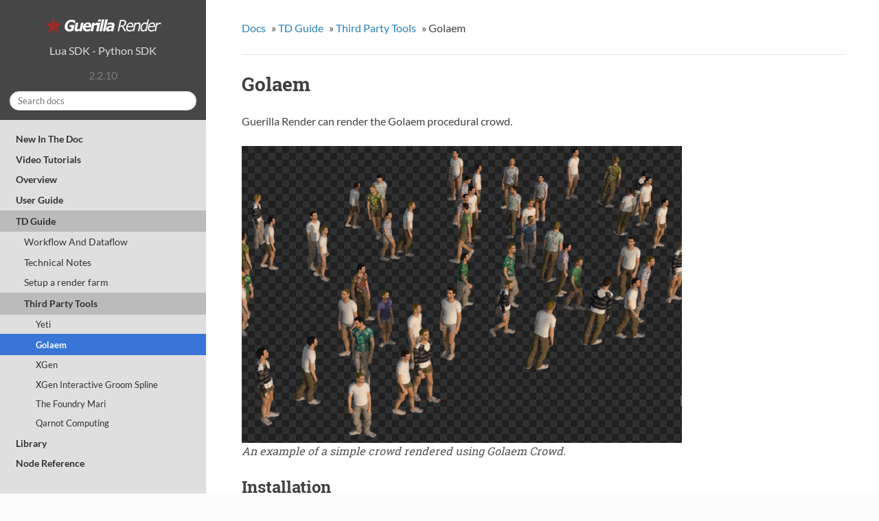

--- FILE ---
content_type: text/html
request_url: http://guerillarender.com/doc/2.2/TD%20Guide_Third%20Party%20Tools_Golaem.html
body_size: 3754
content:


<!DOCTYPE html>
<!--[if IE 8]><html class="no-js lt-ie9" lang="en" > <![endif]-->
<!--[if gt IE 8]><!--> <html class="no-js" lang="en" > <!--<![endif]-->
<head>
  <meta charset="utf-8">
  
  <meta name="viewport" content="width=device-width, initial-scale=1.0">
  
  <title>Golaem &mdash; Guerilla Render 2.2.10 documentation</title>
  

  
  
    <link rel="shortcut icon" href="_static/guerilla.ico"/>
  

  

  
  
    

  

  
  
    <link rel="stylesheet" href="_static/style.css" type="text/css" />
  

  

  
        <link rel="index" title="Index"
              href="genindex.html"/>
        <link rel="search" title="Search" href="search.html"/>
    <link rel="top" title="Guerilla Render 2.2.10 documentation" href="index.html"/>
        <link rel="up" title="Third Party Tools" href="TD Guide_Third Party Tools.html"/>
        <link rel="next" title="XGen" href="TD Guide_Third Party Tools_XGen.html"/>
        <link rel="prev" title="Yeti" href="TD Guide_Third Party Tools_Yeti.html"/> 

  
  <script src="_static/js/modernizr.min.js"></script>

</head>

<body class="wy-body-for-nav" role="document">

  <div class="wy-grid-for-nav">

    
    <nav data-toggle="wy-nav-shift" class="wy-nav-side">
      <div class="wy-side-scroll">
        <div class="wy-side-nav-search">
          

            <a href="index.html">
          
            
            <img src="_static/doc_logo.png" class="logo" />
          
          </a>
            <div class="doclink">
            <a href="LuaSDK/index.html">Lua SDK</a> - <a href="PythonSDK/index.html">Python SDK</a>
            </div>

          
            
            
              <div class="version">
                2.2.10
              </div>
            
          

          
<div role="search">
  <form id="rtd-search-form" class="wy-form" action="search.html" method="get">
    <input type="text" name="q" placeholder="Search docs" />
    <input type="hidden" name="check_keywords" value="yes" />
    <input type="hidden" name="area" value="default" />
  </form>
</div>

          
        </div>

        <div class="wy-menu wy-menu-vertical" data-spy="affix" role="navigation" aria-label="main navigation">
          
            
            
                <ul class="current">
<li class="toctree-l1"><a class="reference internal" href="New In The Doc.html">New In The Doc</a></li>
<li class="toctree-l1"><a class="reference internal" href="Video Tutorials.html">Video Tutorials</a></li>
<li class="toctree-l1"><a class="reference internal" href="Overview.html">Overview</a></li>
<li class="toctree-l1"><a class="reference internal" href="User Guide.html">User Guide</a></li>
<li class="toctree-l1 current"><a class="reference internal" href="TD Guide.html">TD Guide</a><ul class="current">
<li class="toctree-l2"><a class="reference internal" href="TD Guide_Workflow And Dataflow.html">Workflow And Dataflow</a></li>
<li class="toctree-l2"><a class="reference internal" href="TD Guide_Technical Notes.html">Technical Notes</a></li>
<li class="toctree-l2"><a class="reference internal" href="TD Guide_Setup a render farm.html">Setup a render farm</a></li>
<li class="toctree-l2 current"><a class="reference internal" href="TD Guide_Third Party Tools.html">Third Party Tools</a><ul class="current">
<li class="toctree-l3"><a class="reference internal" href="TD Guide_Third Party Tools_Yeti.html">Yeti</a></li>
<li class="toctree-l3 current"><a class="current reference internal" href="#">Golaem</a><ul class="simple">
</ul>
</li>
<li class="toctree-l3"><a class="reference internal" href="TD Guide_Third Party Tools_XGen.html">XGen</a></li>
<li class="toctree-l3"><a class="reference internal" href="TD Guide_Third Party Tools_XGen Interactive Groom Spline.html">XGen Interactive Groom Spline</a></li>
<li class="toctree-l3"><a class="reference internal" href="TD Guide_Third Party Tools_The Foundry Mari.html">The Foundry Mari</a></li>
<li class="toctree-l3"><a class="reference internal" href="TD Guide_Third Party Tools_Qarnot Computing.html">Qarnot Computing</a></li>
</ul>
</li>
</ul>
</li>
<li class="toctree-l1"><a class="reference internal" href="Library.html">Library</a></li>
<li class="toctree-l1"><a class="reference internal" href="Node Reference.html">Node Reference</a></li>
</ul>

            
          
        </div>
      </div>
    </nav>

    <section data-toggle="wy-nav-shift" class="wy-nav-content-wrap">

      
      <nav class="wy-nav-top" role="navigation" aria-label="top navigation">
        <i data-toggle="wy-nav-top" class="fa fa-bars"></i>
        <a href="index.html">Guerilla Render</a>
      </nav>


      
      <div class="wy-nav-content">
        <div class="rst-content">
          

 



<div role="navigation" aria-label="breadcrumbs navigation">
  <ul class="wy-breadcrumbs">
    <li><a href="index.html">Docs</a> &raquo;</li>
      
          <li><a href="TD Guide.html">TD Guide</a> &raquo;</li>
      
          <li><a href="TD Guide_Third Party Tools.html">Third Party Tools</a> &raquo;</li>
      
    <li>Golaem</li>
      <li class="wy-breadcrumbs-aside">
        
          
        
      </li>
  </ul>
  <hr/>
</div>
          <div role="main" class="document" itemscope="itemscope" itemtype="http://schema.org/Article">
           <div itemprop="articleBody">
            
  <div class="section" id="golaem">
<h1>Golaem<a class="headerlink" href="#golaem" title="Permalink to this headline">¶</a></h1>
<p><p>Guerilla Render can render the Golaem procedural crowd.</p>

<p>
<img src="images/golaem-05.png">
<legend>An example of a simple crowd rendered using Golaem Crowd.</legend>
</p>

<h2>Installation</h2>

<h3>Linux</h3>
<p>Guerilla uses the glmCrowdGuerillaPlugin.so DSO. The Golaem bin and procedurals directories should be added to the LD_LIBRARY_PATH variable before running "guerilla" or "render".</p>

<h3>Windows</h3>

<p>Guerilla uses the glmCrowdGuerillaPlugin.dll DLL. The Golaem bin and procedurals directories should be added to the PATH variable before running "guerilla" or "render".</p>

<h2>Load a Golaem crowd into Guerilla</h2>

<p>In the Create menu, click the Create Golaem item.
This create a NewGolaem node in the scene.</p>

<p>When you have a Golaem simulation cache ready, locate the .gscs file corresponding
to this cache. You will find a collection of .gscf files, one per simulated frame.
For instance:</p>

<code>
/my/simulation/cache/testGuerilla.crowdField1.gscs<br/>
/my/simulation/cache/testGuerilla.crowdField1.1.gscf<br/>
/my/simulation/cache/testGuerilla.crowdField1.2.gscf<br/>
/my/simulation/cache/testGuerilla.crowdField1.3.gscf<br/>
...
</code>

<howto>Setup the Goalem attributes</howto>

<ul>
<li>Crowd Fields: a list of semicolon separated field names (crowdField1 in the previous example)
<li>Cache Name: the cache name (testGuerilla in the previous example)
<li>Cache Directory: the directory where resides the cache (/my/simulation/cache/ in the previous example)
<li>Characters: the .gcha character file to bind to this simulation cache.
</ul>

<h2>Golaem Shading</h2>

<h3>Shader assignement</h3>

<p>The Golaem procedural uses the RenderGraphs to assign shaders and
attributes to the procedural geometry. To setup the look of a Golaem
procedural:</p>
<ul>
<li>Create a RenderGraph</li>
<li>Set <attr>RenderGraph -> Apply On</attr> to <i>tags</i></li>
<li>Set <attr>RenderGraph -> Tags</attr> to <i>Golaem</i></li>
</ul>

<p><img src="images/golaem_rg.png" class="ui">
<legend>The RenderGraph for Golaem is set to apply on the Golaem tag.</legend>
</p>

<p>The Golaem procedural uses RenderGraph paths in the form
<i>|entity name|mesh name</i>, as in
<i>|entity1213001|LightArmor_cuirass</i>. You can use the RenderGraph
path node to select a particular piece of the character.</p>

<p>For instance, the following scene contains soldiers wearing armors.
The armor parts are named <b>|entity<i>####</i>|LightArmor_cuirass</b>.</p>

<img src="images/golaem_shading_01.png" class="ui">

<p>Using the 'LightArmor' path, you can assign the DiffuseColor texture
of all armored parts.</p>

<img src="images/golaem_shading_02.png" class="ui">

<p>Using the 'AttackerShiled' path, you can assign the DiffuseColor texture
of all shields at once.</p>

<img src="images/golaem_shading_03.png" class="ui">

<tip>To easily identify Golaem entity parts, check the
<attr>SceneGraphNode -> Full Procedural Names</attr> attribute on the
Golaem procedural. This allows the engine to record each individual
entity and part name and output it in the RenderView and in the OpenEXR/Id</tip>

<tip>Use the <kbd>P</kbd> key to drop a Path node in the RenderGraph with
the current selection.</tip>

<h3>Texture variation</h3>

<p>The Golaem procedural can assign random values to each entity, such as
texture indices. Use the TextureSwitch shader to create variations.

<p>The <attr>Files</attr> parameter contains a list of textures files, and the
<attr>Attr</attr> parameter contains the name of the Golaem random parameter used
as random value.</p>

<p>
<img src="images/golaem_shading_04.png" class="ui">
<legend>The TextureSwitch node is connected to the DiffuseColor input of the shader,
and uses the <i>MAN_MD_body_textureIdx</i> random value to switch textures.</legend>
</p>

<h3>Color variation</h3>

<p>Golaem Crowd also provides random floating point values on each agent, that
can be used as random source for simple color variations. Use the <b>RandomizeColor</b>
node to randomly shift the Hue, Saturation and Value of the color.</p>

<p>
<img src="images/golaem_shading_05.png" class="ui">
<legend>The <i>RandomizeColor</i> node is used to randomly shift the Hue of the
DiffuseColor texture, using the <i>hue</i> random value.</legend>
</p>

<h2>Troubleshooting</h2>

<p>To troubleshoot Golaem rendering, you can activate the RiCalls diagnostic
which will log all communications between the procedural and the renderer. This
is helpful to find which shader and shader parameters are provided by the procedural
to Guerilla.</p>

<p>In the Passes view, <attr>Settings -> Logs &amp; Diagnostics</attr> tab</p>

<ul>
<li>Set the <attr>Verbosity</attr> to Diagnostics
<li>Check <attr>Diagnostic RiCalls</attr>
</ul>

<p>
<img src="images/golaem-04.png" class="ui">
<legend>The RiCalls diagnostic is enabled.</legend>
</p>

</p><div class="toctree-wrapper compound" id="td-guide-third-party-tools-golaem">
</div>
</div>


           </div>
          </div>
          <footer>
  
    <div class="rst-footer-buttons" role="navigation" aria-label="footer navigation">
      
        <a href="TD Guide_Third Party Tools_XGen.html" class="btn btn-neutral float-right" title="XGen" accesskey="n">Next <span class="fa fa-arrow-circle-right"></span></a>
      
      
        <a href="TD Guide_Third Party Tools_Yeti.html" class="btn btn-neutral" title="Yeti" accesskey="p"><span class="fa fa-arrow-circle-left"></span> Previous</a>
      
    </div>
  

  <hr/>

  <div role="contentinfo">
    <p>
        &copy; Copyright 2020, Mercenaries Engineering.

    </p>
  </div> 

</footer>

        </div>
      </div>

    </section>

  </div>
  


  

    <script type="text/javascript">
        var DOCUMENTATION_OPTIONS = {
            URL_ROOT:'./',
            VERSION:'2.2.10',
            COLLAPSE_INDEX:false,
            FILE_SUFFIX:'.html',
            HAS_SOURCE:  true
        };
    </script>
      <script type="text/javascript" src="_static/jquery.js"></script>
      <script type="text/javascript" src="_static/underscore.js"></script>
      <script type="text/javascript" src="_static/doctools.js"></script>
      <script type="text/javascript" src="_static/filelist.js"></script>
      <script type="text/javascript" src="_static/guerilla.js"></script>
      <script type="text/javascript" src="_static/surface_brdf.js"></script>
      <script type="text/javascript" src="_static/hair_brdf.js"></script>
      <script type="text/javascript" src="_static/hair2_brdf.js"></script>

  

  
  
    <script type="text/javascript" src="_static/js/theme.js"></script>
  

  
  
  <script type="text/javascript">
      jQuery(function () {
          SphinxRtdTheme.StickyNav.enable();
      });
  </script>
   

</body>
</html>

--- FILE ---
content_type: text/css
request_url: http://guerillarender.com/doc/2.2/_static/style.css
body_size: 1148
content:
@import url("css/theme.css"); /* make sure to sync this with the base theme's css filename */

.wy-side-nav-search > a
{
	margin-bottom:0px;
}

.doclink,
.doclink a
{
	color:#ddd;
	margin-bottom:24px;
}

.wy-nav-content-wrap
{
	background-color:white;
}

.wy-side-nav-search
{
	background-color:#464646;
}

.wy-side-nav-search input[type="text"]
{
	border-color:#464646;
}

.wy-nav-side
{
	background-color:#dfdfdf;
	color:#333;
}

.wy-nav-content
{
	max-width:none;
}

.wy-menu-vertical li.current a span.toctree-expand::before
{
	content:none;
}

.wy-menu-vertical li.current a,
.wy-menu-vertical li.current > a,
.wy-menu-vertical li.toctree-l2.current li.toctree-l3 > a,
.wy-menu-vertical a
{
	border-color:#dfdfdf;
	background-color:#dfdfdf;
	color:#333;
}

.wy-menu-vertical a:hover,
.wy-menu-vertical li.current a:hover,
.wy-menu-vertical li.current > a:hover,
.wy-menu-vertical li.toctree-l2.current li.toctree-l3 > a:hover
{
	border-color:#ccc;
	background-color:#ccc;
}

.wy-menu-vertical li.current > a, 
.wy-menu-vertical li.current > a:hover
{
	border-color:#bbb;
	background-color:#bbb;
}

.wy-menu-vertical li.toctree-l2.current > a
{
	border-color:#bbb;
	background-color:#bbb;
}

.wy-menu-vertical li.toctree-l2.current li.toctree-l3.current > a
{
	border-color:#3875D7;
	background-color:#3875D7;
	color:#fff;
}

.wy-menu-vertical li > a
{
	font-weight: bold;
}

.icon-home::before
{
	content:none;
}

kbd
{
	white-space:nowrap;
	color:#000;
	font-weight: bold;
	font-size:small; 
	background:#eee;
	border-style:solid;
	border-color:#ccc #aaa #888 #bbb;
	padding:0px 4px 0px 4px;
	border-width:1px 2px 2px 1px;
}

note, warning, tip
{
	background: #eeeeaa;
	border-style : dashed;
	border-color: #cccc99;
	border-width: 1px;
	padding-top: 10px;
	padding-left: 10px;
	padding-right: 5px;
	padding-bottom: 10px;
	margin-top: 10px;
	margin-bottom: 10px;
	display: table;
	margin-bottom: 24px;
}

formula
{
	background: #eee;
	border-style : dashed;
	border-color: #cccc99;
	border-width: 1px;
	padding: 2px;
}

see
{
	margin-top: 10px;
	margin-bottom: 10px;
	display: block;
}

 warning
 {
	background: #eebb77;
	border-color: #cc9955;
 }

 tip
 {
	background: #aaeeaa;
	border-color: #ccaacc;
 }

howto
{
	background-image: url("../images/how_to.png");
	background-position: left center;	
	background-repeat: no-repeat;
	padding-left: 60px;
	margin-bottom: 24px;
	font-weight: bold;
	font-size: large;
	display: block;
	height: 22px;
}

slfn
{
	font-weight: bold;
}

sltype
{
	color: #800000;
}

slany
{
	color: #800000;
	font-style: italic;
}

name, attr
{
	font-weight: bold;
	font-style: italic;
}

legend
{
	display: block;
	font-style: italic;
	color: #555;
	margin-bottom: 13px;
	font-size: 100%;
	font-weight: normal;
}

sdkname
{
	font-style: italic;
	font-weight: normal;
	font-size: x-small;
	display: block;
	margin-bottom: 20px;
}

.ui
{
	border-style : dashed;
	border-color: #c0c0c0;
	border-width: 1px;
}

path
{
	font-size: inherit;
}

abbr 
{
	text-decoration: none;
}

footer
{
	font-size: small;
}

// LUA SDK

.argument
{
	list-style:disc outside;
}

.ArgType
{
	font-size:x-small;
}

.PlugPermission
{
	font-size:x-small;
}

.ArgName
{
}

.ArgNameList
{
	font-weight:bold;
}

.MethodName
{
	font-weight:bold;
}

.T1
{
	font-size:x-large;
	font-weight:bold;
	margin-bottom:20px;
}

.T2
{
	font-size:large;
	font-weight:bold;
	margin-bottom:15;
}

.T3
{
	font-size:medium;
	font-weight:bold;
	margin-bottom:15;
}

.T4
{
	font-weight:bold;
	margin-bottom:10;
}

.Desc
{
	
}

.codeblock
{
    display : inline-table;
}


.Long
{
	margin-bottom:20px;
}

/* Video tutorials */

.videoParent
{
	clear: both;
}

.videoPlayer
{
	float: left;
	margin-bottom: 20px;
}

.videoComments
{
	float: left;
	margin-left: 20px;
}

footer
{
	clear: both;
}

new
{
	white-space:nowrap;
	color:000;
	font-weight: bold;
	font-size:small; 
	background:yellow;
	padding:0px 4px 0px 4px;
	border-width:1px 2px 2px 1px;
}



--- FILE ---
content_type: application/javascript
request_url: http://guerillarender.com/doc/2.2/_static/guerilla.js
body_size: 1248
content:
$(document).ready (function () 
{
    $('input:radio[name=filter]').change (function () {
        var name = $('input:radio[name=filter]:checked').val();
        $("#filter_img").attr("src", "images/filter_" + name + ".png");
        return true;
    });
    $('note').prepend("<b>Note : </b> ");
    $('tip').prepend ("<b>Tip : </b> ");
    $('warning').prepend ("<b>Warning : </b> ");
    $('see').prepend ("<b>See also : </b> ");
	
    $('sdkname').prepend ("SDK name : ");

    // Put numbers on the howto	elements
    var howtoIndex = 0;
    $("howto").each (function( index, element )
    {
        $(this).attr("name", "howto" + (howtoIndex++));
    });

    // Make a list of the how to element per page
    $("h1").each( function( index, element )
    {
        var h1 = $(this);
        var howtos = "";
        var url = "";
        $(this).parents ('docnode').each ( function (index, element)
        {
            url = $(this).attr ("name") + "/" + url;
        });
        $(this).parent ('docnode').children ('howto').each (
			function( index, element )
			{
			    howtos += "<li><a href='"+url+"?jump="+$(this).attr("name")+"'>" + $(this).text() + '</a></li>';
			});
        if (howtos != "")
        {
            h1.after ("<p>Learn how to :\n<ul>"+howtos+'</ul></p>');
        }
    });
	
    $('attr').html (function(index, html) {
        return html.replace(/-&gt;/g, '&rarr;').replace(/&gt;/g, '&rarr;');
    });
	
    var relib2 = /([^\s]*)\s*\/\s*([^\s]*)/m;
    var relib3 = /([^\s]*)\s*\/\s*([^\s]*)\s*\/\s*([^\s]*)/m;
    $('libnode').html (function(index, html) {
        var r = relib3.exec (html) || relib2.exec (html);
        if (r)
        {
            var path = r.slice (1).join (" &rarr; ");
            var last = r[r.length-1];
            var tip = "In Library &rarr; "+path+" or press Ctrl+Space to open the Node Picker, type \'" + last.toLowerCase() + "\' and press Enter.";
            var abbr = "<abbr title=\"" + tip + "\"><b>" + last + "</b></abbr>";
            var filename = "Library_"+r[1]+"_"+r[2];
            if (DocFileList[filename])
                return "<a href='"+filename+".html'>" + abbr + "</a>";
            else 
                return abbr;
        }
        else
            return html;
    });
	
    $('lnk').html (function(index, html) {
        var split = html.split("/")
        var url = split.join("_") + ".html"
        return "<a href='" + url + "'><abbr title=\"" + split.join(" / ") + "\">" + split[split.length - 1] + "</abbr></a>";
    });
	
    $('cmd').html (function(index, html) {
        var split = html.split("/")
        return "<abbr title=\"Menu &rarr; " + split.join(" &rarr; ") + "\">" + split[split.length-1] + "</abbr>";
    });
	
    var re = /([^\:]*[^\\])\:((.|\n|\r)*)/m;
    $('#content li').html (function(index, html) 
    {
        var r = re.exec (html);
        return r ? "<b>"+r[1]+"</b>: " + r[2].replace (/\\:/g, ":") : html.replace (/\\:/g, ":");
    });

    var uizoom = 0.75;
    var uimax = 640;

    $('.ui').load(function ()
    {
        $(this).width(Math.min(uimax, $(this).get(0).naturalWidth * uizoom));
    });

    $('.ui').hover(
		// in
		function( index, element ) 
		{
		    $(this).width ($(this).get(0).naturalWidth);
		},
		// out
  		function( index, element ) 
  		{
  		    $(this).width (Math.min (uimax, $(this).get(0).naturalWidth * uizoom));
  		}
  	);
});

--- FILE ---
content_type: application/javascript
request_url: http://guerillarender.com/doc/2.2/_static/surface_brdf.js
body_size: 488
content:
var diffuse = loadImage('images/surface_brdf_diffuse.png', refreshBRDF);
var spec1 = loadImage('images/surface_brdf_spec1.png', refreshBRDF);
var spec2 = loadImage('images/surface_brdf_spec2.png', refreshBRDF);
var metal = loadImage('images/surface_brdf_metal.png', refreshBRDF);
var sss = loadImage('images/surface_brdf_sss.png', refreshBRDF);
var glass = loadImage('images/surface_brdf_glass.png', refreshBRDF);
var dirt = loadImage('images/surface_brdf_dirt.png', refreshBRDF);

var imagesLoaded = 0;
function refreshBRDF () 
{
    var canvas = document.getElementById("canvas");
    if (!canvas)
        return;

	var ctx = canvas.getContext("2d");
	var spec1Val = document.getElementById("spec1").value / 100;
	var spec2Val = document.getElementById("spec2").value / 100;
	var metalVal = document.getElementById("metal").value / 100;
	var sssVal = document.getElementById("sss").value / 100;
	var glassVal = document.getElementById("glass").value / 100;
	var dirtVal = document.getElementById("dirt").value / 100;
	
    // composite now
	ctx.globalCompositeOperation = "source-over";
    ctx.globalAlpha = 1;
    ctx.drawImage(diffuse, 0, 0);
    ctx.globalAlpha = sssVal;
    ctx.drawImage(sss, 0, 0);
    ctx.globalAlpha = glassVal;
    ctx.drawImage(glass, 0, 0);
	ctx.globalCompositeOperation = "screen";
    ctx.globalAlpha = spec1Val;
    ctx.drawImage(spec1, 0, 0);
	ctx.globalCompositeOperation = "source-over";
    ctx.globalAlpha = metalVal;
    ctx.drawImage(metal, 0, 0);
	ctx.globalCompositeOperation = "screen";
    ctx.globalAlpha = spec2Val;
    ctx.drawImage(spec2, 0, 0);
	ctx.globalCompositeOperation = "source-over";
    ctx.globalAlpha = dirtVal;
    ctx.drawImage(dirt, 0, 0);
}

function loadImage(src, onload) {
    var img = new Image();

    img.onload = onload;
    img.src = src;

    return img;
}


--- FILE ---
content_type: application/javascript
request_url: http://guerillarender.com/doc/2.2/_static/hair2_brdf.js
body_size: 1974
content:
function clamp(num, min, max)
{
  return num <= min ? min : num >= max ? max : num;
}

function createOffscreenCanvas()
{
    var offScreenCanvas = document.createElement('canvas');
    offScreenCanvas.width = '200';
    offScreenCanvas.height = '200';
    return offScreenCanvas;
}

function assembleImageMultipleWeights (canvas, base, steps) 
{
    if (!canvas || steps.length == 0)
        return;

    var ctx = canvas.getContext("2d");

    ctx.globalCompositeOperation = "source-over";
    ctx.globalAlpha = 1;
    ctx.drawImage(base, 0, 0);
    ctx.globalCompositeOperation = "screen";

    steps.forEach(
        function(item, index, array)
        {
            ctx.globalAlpha = item[1];
            ctx.drawImage(item[0], 0, 0);
        });
}

function assembleImageLinearBlend (canvas, value, steps) 
{
    if (!canvas || steps.length == 0)
        return;

    var ctx = canvas.getContext("2d");
    ctx.globalCompositeOperation = "source-over";

    var value_left = steps[0][0] - 1;
    var value_right;
    steps.forEach(
        function(item, index, array)
        {
            value_right = +item[0];
            ctx.globalAlpha = clamp((value-value_left) / (value_right-value_left), 0, 1);
            ctx.drawImage(item[1], 0, 0);
            value_left = value_right;
        });
}

var offscreen_canvas = createOffscreenCanvas();
function assembleImageBilinearBlendCore (canvas, min_x_min_y, max_x_min_y, min_x_max_y, max_x_max_y, interp_x, interp_y) 
{
    if (!canvas)
        return;

    var ctx_min_y = canvas.getContext("2d");
    ctx_min_y.globalCompositeOperation = "source-over";
    ctx_min_y.globalAlpha = 1;
    ctx_min_y.drawImage(min_x_min_y, 0, 0);
    ctx_min_y.globalAlpha = interp_x;
    ctx_min_y.drawImage(max_x_min_y, 0, 0);

    var ctx_max_y = offscreen_canvas.getContext("2d");
    ctx_max_y.globalCompositeOperation = "source-over";
    ctx_max_y.globalAlpha = 1;
    ctx_max_y.drawImage(min_x_max_y, 0, 0);
    ctx_max_y.globalAlpha = interp_x;
    ctx_max_y.drawImage(max_x_max_y, 0, 0);

    ctx_min_y.globalAlpha = interp_y;
    ctx_min_y.drawImage(offscreen_canvas, 0, 0);
}

function assembleImageBilinearBlend (canvas, value_x, value_y, steps) 
{
    // data layout :
    // steps = [ [x0y0, x1y0, x2y0] , [x0y1, x1y1, x2y1] , [x0y2, x1y2, x2y2] ]
    // xiyj = [img , x , y]
    var min_x_min_y, max_x_min_y, min_x_max_y, max_x_max_y;

    for(var i = 0 ; i < steps.length-1 ; i++)
    {
        var row_min = steps[i];
        var row_max = steps[i+1];
        for(var j = 0 ; j < row_min.length-1 ; j++)
        {   
            var min_x_min_y = row_min[j];
            var max_x_min_y = row_min[j+1];
            var min_x_max_y = row_max[j];
            var max_x_max_y = row_max[j+1];

            if (min_x_min_y[1] <= value_x && value_x <= max_x_max_y[1] && min_x_min_y[2] <= value_y && value_y <= max_x_max_y[2])
            {
                var min_x = min_x_min_y[1];
                var max_x = max_x_max_y[1];
                var min_y = min_x_min_y[2];
                var max_y = max_x_max_y[2];
                var interp_x = clamp((value_x-min_x) / (max_x-min_x), 0, 1);
                var interp_y = clamp((value_y-min_y) / (max_y-min_y), 0, 1);
                assembleImageBilinearBlendCore(canvas, min_x_min_y[0], max_x_min_y[0], min_x_max_y[0], max_x_max_y[0], interp_x, interp_y);
                return;
            }
        }
    }
}

function loadImage(src, onload)
{
    var img = new Image();
    img.onload = onload;
    img.src = src;
    return img;
}


function makeImageMultipleWeightsSliders(p_id, label, base, steps)
{
    var range_inf = steps[0][0];
    var range_sup = steps[steps.length-1][0];

    var compositing_table = '\
\
<table>\
    <tr>\
        <td>\
            <canvas id="'+p_id+'_canvas" width="200" height="200"></canvas>\
        </td>\
        <td>\
            <table>\
                <tr><td><b>' + label + ':</b></td></tr>\
                ';
    for(var i= 0; i < steps.length; i++)
    {
        compositing_table += '\
                <tr><td>' + steps[i][1] + '</td><td><input id="' + p_id + '_input_' + i + '" type="range" min="0" max="100" value="100"></td></tr>';
    }

    compositing_table += '\
            </table>\
        </td>\
    </tr>\
</table>\
';

    document.getElementById(p_id).innerHTML = compositing_table;

    var base_loaded = loadImage(base);
    var steps_loaded = [];
    steps.forEach(
        function(item, index, array)
        {
            steps_loaded.push([loadImage(item[0], update), 1]);
            document.getElementById(p_id+'_input_'+index).oninput = update;
            document.getElementById(p_id+'_input_'+index).onchange = update;
        });

    function update()
    {
        var canvas = document.getElementById(p_id+'_canvas');
        steps_loaded.forEach(
            function(item, index, array)
            {
                item[1] = document.getElementById(p_id+'_input_'+index).value / 100;
            });
        assembleImageMultipleWeights(canvas, base_loaded, steps_loaded);
    };
}



function makeImageLinearBlendSlider(p_id, attribute_name, steps, step, default_value, unit, legend)
{
    var range_inf = steps[0][0];
    var range_sup = steps[steps.length-1][0];

    document.getElementById(p_id).innerHTML = '\
<table>\
    <tr>\
        <td>\
            <canvas id="'+p_id+'_canvas" width="200" height="200"></canvas>\
        </td>\
        <td>\
            <b>' + attribute_name + ':</b><br />\
            ' + range_inf + unit + ' <input id="'+p_id+'_input" type="range" min="' + range_inf + '" max="' + range_sup + '" step="' + step + '" value="' + default_value + '"> ' + range_sup + unit + '\
             (= <span id="'+p_id+'_value" style="border:1; width:10;">' + default_value + '</span> '+ unit + ') \
        </td>\
    </tr>\
</table><legend>' + legend + '</legend>';

    var steps_loaded = [];
    steps.forEach(
        function(item, index, array)
        {
            steps_loaded.push([item[0], loadImage(item[1], update)]);
        });

    function update()
    {
        var canvas = document.getElementById(p_id+'_canvas');
        var value = document.getElementById(p_id+'_input').value;
        assembleImageLinearBlend(canvas, value, steps_loaded);
        document.getElementById(p_id+'_value').textContent = value;
    };

    document.getElementById(p_id+'_input').oninput = update;
    document.getElementById(p_id+'_input').onchange = update;
    document.getElementById(p_id+'_input').value = +default_value;
}



function makeImageBilinearBlendSlider(p_id, attribute_x, attribute_y, steps, step_x, step_y, default_x, default_y, legend)
{
    // data layout :
    // steps = [ [x0y0, x1y0, x2y0] , [x0y1, x1y1, x2y1] , [x0y2, x1y2, x2y2] ]
    // xiyj = [img , x , y]

    var first_row  = steps[0];
    var last_row   = steps[steps.length-1];
    var first_elem = first_row[0];
    var last_elem  = last_row[last_row.length-1];

    var range_x_inf = first_elem[1];
    var range_x_sup = last_elem[1];
    var range_y_inf = first_elem[2];
    var range_y_sup = last_elem[2];

    document.getElementById(p_id).innerHTML = '\
<table>\
    <tr>\
        <td>\
            <canvas id="'+p_id+'_canvas" width="200" height="200"></canvas>\
        </td>\
        <td>\
            <table>\
                <tr>\
                    <td><b>' + attribute_x + ':</b></td>\
                    <td>' + range_x_inf + '</td>\
                    <td><input id="'+p_id+'_input_x" type="range" min="' + range_x_inf + '" max="' + range_x_sup + '" step="' + step_x + '" value="' + default_x + '"></td>\
                    <td>' + range_x_sup + '</td>\
                    <td>(= <span id="'+p_id+'_value_x" style="border:1; width:10;">' + default_x + '</span>)</td> \
                </tr><tr>\
                    <td><b>' + attribute_y + ':</b></td>\
                    <td>' + range_y_inf + '</td>\
                    <td><input id="'+p_id+'_input_y" type="range" min="' + range_y_inf + '" max="' + range_y_sup + '" step="' + step_y + '" value="' + default_y + '"></td>\
                    <td>' + range_y_sup + '</td>\
                    <td>(= <span id="'+p_id+'_value_y" style="border:1; width:10;">' + default_y + '</span>)</td>\
                </tr>\
            </table>\
        </td>\
    </tr>\
</table><legend>' + legend + '</legend>';

    var steps_loaded = [];
    for(var i = 0 ; i < steps.length ; i++)
    {
        var row = steps[i];
        var row_loaded = [];
        for(var j = 0 ; j < row.length ; j++)
        {   
            var item = row[j];
            row_loaded.push([loadImage(item[0], update), item[1], item[2]]);
        }
        steps_loaded.push(row_loaded);
    }

    function update()
    {
        var canvas = document.getElementById(p_id+'_canvas');
        var value_x = document.getElementById(p_id+'_input_x').value;
        var value_y = document.getElementById(p_id+'_input_y').value;
        assembleImageBilinearBlend(canvas, value_x, value_y, steps_loaded);
        document.getElementById(p_id+'_value_x').textContent = value_x;
        document.getElementById(p_id+'_value_y').textContent = value_y;
    };

    document.getElementById(p_id+'_input_x').oninput = update;
    document.getElementById(p_id+'_input_x').onchange = update;
    document.getElementById(p_id+'_input_y').oninput = update;
    document.getElementById(p_id+'_input_y').onchange = update;
    document.getElementById(p_id+'_input_x').value = +default_x;
    document.getElementById(p_id+'_input_y').value = +default_y;
}


--- FILE ---
content_type: application/javascript
request_url: http://guerillarender.com/doc/2.2/_static/filelist.js
body_size: 2374
content:
var DocFileList = new Array();
DocFileList["index"]=true;
DocFileList["New In The Doc"]=true;
DocFileList["Video Tutorials"]=true;
DocFileList["Overview"]=true;
DocFileList["User Guide"]=true;
DocFileList["User Guide_Installation"]=true;
DocFileList["User Guide_Installation_Installing Guerilla"]=true;
DocFileList["User Guide_Installation_Licencing"]=true;
DocFileList["User Guide_Installation_Maya to Guerilla"]=true;
DocFileList["User Guide_Quick Start"]=true;
DocFileList["User Guide_Quick Start_Navigating The Viewport"]=true;
DocFileList["User Guide_Quick Start_Add objects"]=true;
DocFileList["User Guide_Quick Start_Import Scenes Files"]=true;
DocFileList["User Guide_Quick Start_Light References to Geometry Archives"]=true;
DocFileList["User Guide_Quick Start_Start a Render"]=true;
DocFileList["User Guide_Quick Start_Raytraced Viewport"]=true;
DocFileList["User Guide_Quick Start_Tweak the material"]=true;
DocFileList["User Guide_Quick Start_Tweak a single object"]=true;
DocFileList["User Guide_User Interface"]=true;
DocFileList["User Guide_User Interface_Menu bar"]=true;
DocFileList["User Guide_User Interface_Toolbar"]=true;
DocFileList["User Guide_User Interface_Timeline"]=true;
DocFileList["User Guide_User Interface_Windows"]=true;
DocFileList["User Guide_User Interface_Views"]=true;
DocFileList["User Guide_User Interface_Viewport"]=true;
DocFileList["User Guide_User Interface_Browser"]=true;
DocFileList["User Guide_User Interface_Node Graph"]=true;
DocFileList["User Guide_User Interface_Node List"]=true;
DocFileList["User Guide_User Interface_Properties"]=true;
DocFileList["User Guide_User Interface_Render"]=true;
DocFileList["User Guide_User Interface_Passes"]=true;
DocFileList["User Guide_User Interface_Linking"]=true;
DocFileList["User Guide_User Interface_Layout"]=true;
DocFileList["User Guide_Scene Graph"]=true;
DocFileList["User Guide_Scene Graph_Attributes"]=true;
DocFileList["User Guide_Scene Graph_Animation"]=true;
DocFileList["User Guide_Scene Graph_Connection"]=true;
DocFileList["User Guide_Scene Graph_Expression"]=true;
DocFileList["User Guide_Scene Graph_Transform"]=true;
DocFileList["User Guide_Scene Graph_Transform Tools"]=true;
DocFileList["User Guide_Scene Graph_Group"]=true;
DocFileList["User Guide_Scene Graph_Instances"]=true;
DocFileList["User Guide_Scene Graph_Set"]=true;
DocFileList["User Guide_Scene Graph_Sub Primitives"]=true;
DocFileList["User Guide_Scene Graph_Tags"]=true;
DocFileList["User Guide_Scene Graph_Archives"]=true;
DocFileList["User Guide_Render Graph"]=true;
DocFileList["User Guide_Render Graph_Overview"]=true;
DocFileList["User Guide_Render Graph_Nodes Selection"]=true;
DocFileList["User Guide_Render Graph_Attributes"]=true;
DocFileList["User Guide_Render Graph_Flow Combination"]=true;
DocFileList["User Guide_Render Graph_A Simple Use Case"]=true;
DocFileList["User Guide_Render Graph_Instancing"]=true;
DocFileList["User Guide_Render Graph_Using Multiple RenderGraphs"]=true;
DocFileList["User Guide_Scene Graph Attributes"]=true;
DocFileList["User Guide_Scene Graph Attributes_Modify the objects attributes"]=true;
DocFileList["User Guide_Scene Graph Attributes_SceneGraph"]=true;
DocFileList["User Guide_Scene Graph Attributes_Geometry"]=true;
DocFileList["User Guide_Scene Graph Attributes_Subdivision"]=true;
DocFileList["User Guide_Scene Graph Attributes_Raytracing"]=true;
DocFileList["User Guide_Scene Graph Attributes_Displacement"]=true;
DocFileList["User Guide_Scene Graph Attributes_Shading"]=true;
DocFileList["User Guide_Scene Graph Attributes_Animation"]=true;
DocFileList["User Guide_Scene Graph Attributes_Sampling"]=true;
DocFileList["User Guide_Shading"]=true;
DocFileList["User Guide_Shading_Assigning a Material"]=true;
DocFileList["User Guide_Shading_Editing a Material parameter"]=true;
DocFileList["User Guide_Shading_Sub-Shaders and Textures"]=true;
DocFileList["User Guide_Shading_Layering Shader Parameters"]=true;
DocFileList["User Guide_Shading_Shading Inspection"]=true;
DocFileList["User Guide_Shading_Normals"]=true;
DocFileList["User Guide_Shading_Displacement"]=true;
DocFileList["User Guide_Shading_Sub Surface Scattering"]=true;
DocFileList["User Guide_Shading_Translucence"]=true;
DocFileList["User Guide_Shading_Glass"]=true;
DocFileList["User Guide_Shading_Opacity"]=true;
DocFileList["User Guide_Shading_Eyes setup"]=true;
DocFileList["User Guide_Lighting"]=true;
DocFileList["User Guide_Lighting_Light library"]=true;
DocFileList["User Guide_Lighting_Light attributes"]=true;
DocFileList["User Guide_Lighting_Positional lights"]=true;
DocFileList["User Guide_Lighting_Directional lights"]=true;
DocFileList["User Guide_Lighting_Environment lights"]=true;
DocFileList["User Guide_Lighting_Mesh lights"]=true;
DocFileList["User Guide_Lighting_Ambient lights"]=true;
DocFileList["User Guide_Lighting_Volumetric lights"]=true;
DocFileList["User Guide_Lighting_Light linking"]=true;
DocFileList["User Guide_Lighting_Light by BRDF"]=true;
DocFileList["User Guide_Lighting_Light Shaders"]=true;
DocFileList["User Guide_Lighting_Light Overrides"]=true;
DocFileList["User Guide_Lighting_Portals"]=true;
DocFileList["User Guide_Rendering"]=true;
DocFileList["User Guide_Rendering_Render Settings"]=true;
DocFileList["User Guide_Rendering_Camera"]=true;
DocFileList["User Guide_Rendering_RenderPass"]=true;
DocFileList["User Guide_Rendering_Layer"]=true;
DocFileList["User Guide_Rendering_AOV"]=true;
DocFileList["User Guide_Rendering_Light Path Expression"]=true;
DocFileList["User Guide_Rendering_Holdout Matte"]=true;
DocFileList["User Guide_Rendering_Denoising"]=true;
DocFileList["User Guide_Rendering_Shadow Mask"]=true;
DocFileList["User Guide_Rendering_File naming"]=true;
DocFileList["User Guide_Rendering_OpenEXR files"]=true;
DocFileList["User Guide_Rendering_Controlling rendering noise"]=true;
DocFileList["User Guide_Rendering_Trace Linking"]=true;
DocFileList["User Guide_Rendering_Shadow pass"]=true;
DocFileList["User Guide_Rendering_Bake 2D"]=true;
DocFileList["User Guide_Rendering_Logs And Diagnostics"]=true;
DocFileList["User Guide_Curves"]=true;
DocFileList["User Guide_Curves_Inputs"]=true;
DocFileList["User Guide_Curves_Attributes"]=true;
DocFileList["User Guide_Curves_Performances"]=true;
DocFileList["User Guide_Volumes"]=true;
DocFileList["User Guide_Volumes_Rendering Volumes"]=true;
DocFileList["User Guide_Volumes_Rendering Voxels"]=true;
DocFileList["User Guide_Particles"]=true;
DocFileList["User Guide_Particles_Inputs"]=true;
DocFileList["User Guide_Particles_Modes"]=true;
DocFileList["User Guide_Particles_Multi"]=true;
DocFileList["User Guide_Particles_Shading"]=true;
DocFileList["User Guide_Particles_Example"]=true;
DocFileList["User Guide_Procedurals"]=true;
DocFileList["User Guide_Procedurals_Fur"]=true;
DocFileList["User Guide_Procedurals_Hair"]=true;
DocFileList["User Guide_Procedurals_Instances"]=true;
DocFileList["User Guide_Alembic Workflow"]=true;
DocFileList["User Guide_Alembic Workflow_Build a look development project"]=true;
DocFileList["User Guide_Alembic Workflow_Build a shot project"]=true;
DocFileList["User Guide_Alembic Workflow_Layering Alembic Files"]=true;
DocFileList["User Guide_Maya to Guerilla"]=true;
DocFileList["User Guide_Maya to Guerilla_Files"]=true;
DocFileList["User Guide_Maya to Guerilla_Prepare Data"]=true;
DocFileList["User Guide_Maya to Guerilla_Export Data"]=true;
DocFileList["User Guide_Maya to Guerilla_Curves, Hairs, Fur"]=true;
DocFileList["User Guide_Maya to Guerilla_Supported Features"]=true;
DocFileList["User Guide_Maya to Guerilla_References"]=true;
DocFileList["User Guide_Maya to Guerilla_GuerillaNode"]=true;
DocFileList["User Guide_Maya to Guerilla_GuerillaExport"]=true;
DocFileList["User Guide_Maya to Guerilla_Alternatives to Maya"]=true;
DocFileList["User Guide_Maya to Guerilla_grRender"]=true;
DocFileList["User Guide_Maya to Guerilla_grSaveNode"]=true;
DocFileList["User Guide_Deprecated"]=true;
DocFileList["User Guide_Deprecated_Customizing Materials"]=true;
DocFileList["User Guide_Deprecated_Use Cases"]=true;
DocFileList["User Guide_Deprecated_Render and assign materials"]=true;
DocFileList["User Guide_Deprecated_Tweak materials and attributes"]=true;
DocFileList["User Guide_Deprecated_Add a texture to a material"]=true;
DocFileList["User Guide_Deprecated_Separate objects into layers"]=true;
DocFileList["User Guide_Deprecated_Render an ID pass"]=true;
DocFileList["User Guide_Deprecated_Remove objects from a set"]=true;
DocFileList["User Guide_Deprecated_Light, Shadow"]=true;
DocFileList["User Guide_Deprecated_Diffuse, Reflection, Refraction"]=true;
DocFileList["TD Guide"]=true;
DocFileList["TD Guide_Workflow And Dataflow"]=true;
DocFileList["TD Guide_Workflow And Dataflow_Guerilla Render"]=true;
DocFileList["TD Guide_Workflow And Dataflow_Alembic Workflow"]=true;
DocFileList["TD Guide_Workflow And Dataflow_Autodesk Maya Workflow"]=true;
DocFileList["TD Guide_Workflow And Dataflow_RenderGraph"]=true;
DocFileList["TD Guide_Workflow And Dataflow_Render Farm"]=true;
DocFileList["TD Guide_Technical Notes"]=true;
DocFileList["TD Guide_Technical Notes_Configuration"]=true;
DocFileList["TD Guide_Technical Notes_Environment Variables"]=true;
DocFileList["TD Guide_Technical Notes_OpenColorIO"]=true;
DocFileList["TD Guide_Technical Notes_User Library"]=true;
DocFileList["TD Guide_Technical Notes_Node Templates"]=true;
DocFileList["TD Guide_Technical Notes_Working With Textures"]=true;
DocFileList["TD Guide_Technical Notes_Merging Geometry Data"]=true;
DocFileList["TD Guide_Technical Notes_Command Line Help"]=true;
DocFileList["TD Guide_Technical Notes_Python Scripting"]=true;
DocFileList["TD Guide_Setup a render farm"]=true;
DocFileList["TD Guide_Setup a render farm_Using Coalition"]=true;
DocFileList["TD Guide_Setup a render farm_Using another queueing manager"]=true;
DocFileList["TD Guide_Setup a render farm_Command line examples to submit jobs"]=true;
DocFileList["TD Guide_Setup a render farm_Filename and render farm considerations"]=true;
DocFileList["TD Guide_Setup a render farm_Monitoring the render farm"]=true;
DocFileList["TD Guide_Setup a render farm_The Guerilla ribs and job scripts"]=true;
DocFileList["TD Guide_Third Party Tools"]=true;
DocFileList["TD Guide_Third Party Tools_Yeti"]=true;
DocFileList["TD Guide_Third Party Tools_Golaem"]=true;
DocFileList["TD Guide_Third Party Tools_XGen"]=true;
DocFileList["TD Guide_Third Party Tools_XGen Interactive Groom Spline"]=true;
DocFileList["TD Guide_Third Party Tools_The Foundry Mari"]=true;
DocFileList["TD Guide_Third Party Tools_Qarnot Computing"]=true;
DocFileList["Library"]=true;
DocFileList["Library_Attributes"]=true;
DocFileList["Library_Attributes_Cloud"]=true;
DocFileList["Library_Attributes_MaskTexture"]=true;
DocFileList["Library_Attributes_BumpMap"]=true;
DocFileList["Library_Attributes_NormalMap"]=true;
DocFileList["Library_Attributes_ProjectionTexture"]=true;
DocFileList["Library_Attributes_Texture"]=true;
DocFileList["Library_Attributes_TextureSwitch"]=true;
DocFileList["Library_Attributes_Voxel"]=true;
DocFileList["Library_Attributes_RandomizeColor"]=true;
DocFileList["Library_Lights"]=true;
DocFileList["Library_Lights_BoxEnv"]=true;
DocFileList["Library_Lights_DiscLight"]=true;
DocFileList["Library_Lights_DistantLight"]=true;
DocFileList["Library_Lights_DistantSpotLight"]=true;
DocFileList["Library_Lights_EnvLight"]=true;
DocFileList["Library_Lights_GradientLight"]=true;
DocFileList["Library_Lights_IESLight"]=true;
DocFileList["Library_Lights_PointLight"]=true;
DocFileList["Library_Lights_SkyLight"]=true;
DocFileList["Library_Lights_SphereLight"]=true;
DocFileList["Library_Lights_SpotLight"]=true;
DocFileList["Library_Lights_SquareLight"]=true;
DocFileList["Library_Lights_SquareSpotLight"]=true;
DocFileList["Library_Materials"]=true;
DocFileList["Library_Materials_Surface"]=true;
DocFileList["Library_Materials_Surface2"]=true;
DocFileList["Library_Materials_Displacement"]=true;
DocFileList["Library_Materials_VectorDisplacement"]=true;
DocFileList["Library_Materials_Hair"]=true;
DocFileList["Library_Materials_Hair2"]=true;
DocFileList["Library_Materials_Curves"]=true;
DocFileList["Library_Materials_Eye"]=true;
DocFileList["Library_Materials_Volume"]=true;
DocFileList["Library_Materials_Volume2"]=true;
DocFileList["Library_Materials_Particle"]=true;
DocFileList["Library_Procedurals"]=true;
DocFileList["Library_Procedurals_RibBox"]=true;
DocFileList["Library_Procedurals_HairAndFur"]=true;
DocFileList["Node Reference"]=true;
DocFileList["Node Reference_Built-in Nodes"]=true;
DocFileList["Node Reference_Built-in Nodes_ShaderNodeInput"]=true;
DocFileList["Node Reference_Built-in Nodes_ShaderNodeOutputSurface"]=true;
DocFileList["Node Reference_Built-in Nodes_ShaderNodeOutputDisplacement"]=true;
DocFileList["Node Reference_Built-in Nodes_ShaderNodeOutputLight"]=true;
DocFileList["Node Reference_Built-in Nodes_Light"]=true;
DocFileList["Node Reference_Built-in Nodes_Camera"]=true;
DocFileList["Node Reference_Built-in Nodes_ShaderNodeCameraMap"]=true;
DocFileList["Node Reference_Built-in Nodes_TargetPrimitive"]=true;
DocFileList["Node Reference_Built-in Nodes_ShaderNodeTexture"]=true;
DocFileList["Node Reference_Built-in Nodes_DistantConstraint"]=true;
DocFileList["Node Reference_Built-in Nodes_ShaderNodeEnvironment"]=true;
DocFileList["Node Reference_Built-in Nodes_ShaderNodeTrace"]=true;
DocFileList["Node Reference_Built-in Nodes_ShaderNodeMinDistance"]=true;
DocFileList["Node Reference_Built-in Nodes_ShaderNodeSL"]=true;
DocFileList["Node Reference_Built-in Nodes_RenderGraph"]=true;
DocFileList["Node Reference_Built-in Nodes_RenderGraphNodeTag"]=true;
DocFileList["Node Reference_Built-in Nodes_RenderGraphNodePath"]=true;
DocFileList["Node Reference_Built-in Nodes_RenderGraphNodeBinop"]=true;
DocFileList["Node Reference_Built-in Nodes_RenderGraphNodeAttributes"]=true;
DocFileList["Node Reference_Built-in Nodes_RenderGraphNodeShader"]=true;
DocFileList["Node Reference_Built-in Nodes_RenderGraphNodeRenderLayer"]=true;
DocFileList["Node Reference_Built-in Nodes_RenderGraphNodeSet"]=true;
DocFileList["Node Reference_Built-in Nodes_RenderGraphNodeLightAttributes"]=true;
DocFileList["Node Reference_Built-in Nodes_RenderGraphNodeCameraAttributes"]=true;
DocFileList["Node Reference_Built-in Nodes_RenderGraphNodeMayaCameraAttributes"]=true;
DocFileList["Node Reference_Built-in Nodes_RenderGraphNodeMaterialOverride"]=true;
DocFileList["Node Reference_Built-in Nodes_RenderGraphNodeLightOverride"]=true;
DocFileList["Node Reference_Built-in Nodes_RenderGraphNodePrimVarOverride"]=true;
DocFileList["Node Reference_Built-in Nodes_RenderGraphNodeSubPrimOverride"]=true;
DocFileList["Node Reference_Built-in Nodes_RenderGraphNodeSelect"]=true;
DocFileList["Node Reference_Built-in Nodes_RenderGraphNodeRelay"]=true;
DocFileList["Node Reference_Built-in Nodes_RenderGraphNodeScript"]=true;
DocFileList["Node Reference_Built-in Nodes_Primitive"]=true;
DocFileList["Node Reference_Built-in Nodes_ShaderNodeGradient2"]=true;
DocFileList["Node Reference_Built-in Nodes_ShaderNodeRandom"]=true;
DocFileList["Node Reference_Built-in Nodes_ShaderNodeCloud"]=true;
DocFileList["Node Reference_Built-in Nodes_RenderGraphNodeMaterial"]=true;
DocFileList["Node Reference_Built-in Nodes_LODConstraint"]=true;
DocFileList["Node Reference_Built-in Nodes_ShaderNodeBinOp"]=true;
DocFileList["Node Reference_Built-in Nodes_Layer"]=true;
DocFileList["Node Reference_Built-in Nodes_LayerOut"]=true;
DocFileList["Node Reference_Built-in Nodes_ShaderNodeSingleOp"]=true;
DocFileList["Node Reference_Built-in Nodes_ShaderNodeLightOutput"]=true;
DocFileList["Node Reference_Built-in Nodes_Portal"]=true;
DocFileList["Node Reference_Built-in Nodes_Material"]=true;
DocFileList["Node Reference_Built-in Nodes_ShaderNodeGradient"]=true;
DocFileList["Node Reference_Built-in Nodes_ShaderNodeMayaParticle"]=true;
DocFileList["Node Reference_Built-in Nodes_ShaderNodeLightDecay"]=true;
DocFileList["Node Reference_Built-in Nodes_ShaderNodeCurve"]=true;
DocFileList["Node Reference_Built-in Nodes_Yeti"]=true;
DocFileList["Node Reference_Built-in Nodes_RenderGraphNodeYetiAttributes"]=true;
DocFileList["Node Reference_Built-in Nodes_SceneGraphNode"]=true;
DocFileList["Node Reference_Built-in Nodes_EnvironmentLocator"]=true;
DocFileList["Node Reference_Built-in Nodes_Settings"]=true;
DocFileList["Node Reference_Built-in Nodes_LuaScriptNode"]=true;
DocFileList["Node Reference_Built-in Nodes_Preferences"]=true;
DocFileList["Node Reference_Plugin Nodes"]=true;
DocFileList["Node Reference_Plugin Nodes_TransformConstraint"]=true;
DocFileList["Node Reference_Plugin Nodes_TransformEuler"]=true;
DocFileList["Node Reference_Plugin Nodes_ShaderNodeLocatorGradient"]=true;
DocFileList["Node Reference_Plugin Nodes_ShaderNodeLocator"]=true;
DocFileList["Node Reference_Plugin Nodes_TransformShake"]=true;
DocFileList["Node Reference_Plugin Nodes_TransformBaked"]=true;
DocFileList["Node Reference_Plugin Nodes_TransformTarget"]=true;


--- FILE ---
content_type: application/javascript
request_url: http://guerillarender.com/doc/2.2/_static/hair_brdf.js
body_size: 624
content:
var hairbase = loadImage('images/hair_shader_065.png', refreshHair);
var hairprimary = loadImage('images/hair_shader_066.png', refreshHair);
var hairsecondary = loadImage('images/hair_shader_067.png', refreshHair);
var hairback = loadImage('images/hair_shader_068.png', refreshHair);
var hairmultiplescatter = loadImage('images/hair_shader_069.png', refreshHair);
var hairdiffuse = loadImage('images/hair_shader_070.png', refreshHair);

var imagesLoaded = 0;
function refreshHair () 
{
    var canvas = document.getElementById("canvashair");
    if (!canvas)
        return;

	var ctx = canvas.getContext("2d");
	var primaryVal = document.getElementById("hairprimary").value / 100;
	var secondaryVal = document.getElementById("hairsecondary").value / 100;
	var backVal = document.getElementById("hairback").value / 100;
	var multiplescatterVal = document.getElementById("hairmultiplescatter").value / 100;
	var diffuseVal = document.getElementById("hairdiffuse").value / 100;
	
    // composite now
	ctx.globalCompositeOperation = "source-over";
    ctx.globalAlpha = 1;
    ctx.drawImage(hairbase, 0, 0);
    ctx.globalCompositeOperation = "screen";

    ctx.globalAlpha = primaryVal;
    ctx.drawImage(hairprimary, 0, 0);

    ctx.globalAlpha = secondaryVal;
    ctx.drawImage(hairsecondary, 0, 0);

    ctx.globalAlpha = backVal;
    ctx.drawImage(hairback, 0, 0);

    ctx.globalAlpha = multiplescatterVal;
    ctx.drawImage(hairmultiplescatter, 0, 0);

    ctx.globalAlpha = diffuseVal;
    ctx.drawImage(hairdiffuse, 0, 0);
}

var hairlightblack = loadImage('images/black_200x200.png', refreshHairLight);
var hairlightfront = loadImage('images/hair_shader_062.png', refreshHairLight);
var hairlightback = loadImage('images/hair_shader_063.png', refreshHairLight);
var hairlightenvironment = loadImage('images/hair_shader_064.png', refreshHairLight);

var imagesLoaded = 0;
function refreshHairLight () 
{
    var canvas = document.getElementById("canvashairlight");
    if (!canvas)
        return;

    var ctx = canvas.getContext("2d");
    var frontVal = document.getElementById("hairlightfront").value / 100;
    var backVal = document.getElementById("hairlightback").value / 100;
    var environmentVal = document.getElementById("hairlightenvironment").value / 100;

    ctx.globalCompositeOperation = "source-over";
    ctx.globalAlpha = 1;
    ctx.drawImage(hairlightblack, 0, 0);

    // composite now
    ctx.globalCompositeOperation = "screen";
    ctx.globalAlpha = frontVal;
    ctx.drawImage(hairlightfront, 0, 0);

    ctx.globalAlpha = backVal;
    ctx.drawImage(hairlightback, 0, 0);

    ctx.globalAlpha = environmentVal;
    ctx.drawImage(hairlightenvironment, 0, 0);
}

function loadImage(src, onload) {
    var img = new Image();

    img.onload = onload;
    img.src = src;

    return img;
}
